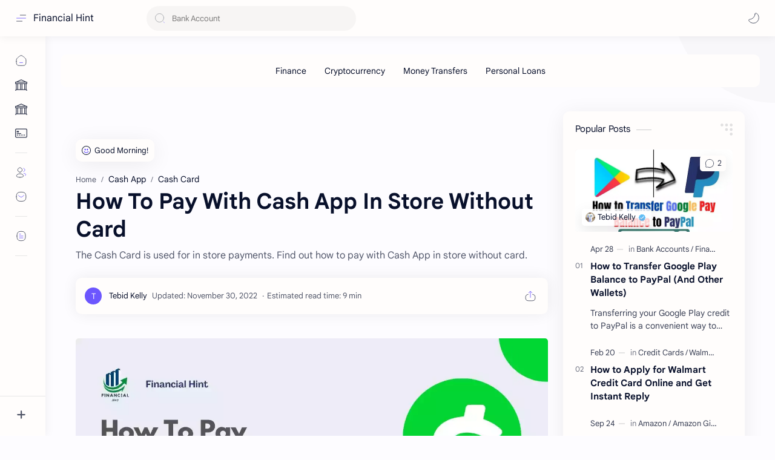

--- FILE ---
content_type: text/html; charset=utf-8
request_url: https://www.google.com/recaptcha/api2/aframe
body_size: 267
content:
<!DOCTYPE HTML><html><head><meta http-equiv="content-type" content="text/html; charset=UTF-8"></head><body><script nonce="cbffcjcYW8N3B6I0rVzV-w">/** Anti-fraud and anti-abuse applications only. See google.com/recaptcha */ try{var clients={'sodar':'https://pagead2.googlesyndication.com/pagead/sodar?'};window.addEventListener("message",function(a){try{if(a.source===window.parent){var b=JSON.parse(a.data);var c=clients[b['id']];if(c){var d=document.createElement('img');d.src=c+b['params']+'&rc='+(localStorage.getItem("rc::a")?sessionStorage.getItem("rc::b"):"");window.document.body.appendChild(d);sessionStorage.setItem("rc::e",parseInt(sessionStorage.getItem("rc::e")||0)+1);localStorage.setItem("rc::h",'1769233938642');}}}catch(b){}});window.parent.postMessage("_grecaptcha_ready", "*");}catch(b){}</script></body></html>